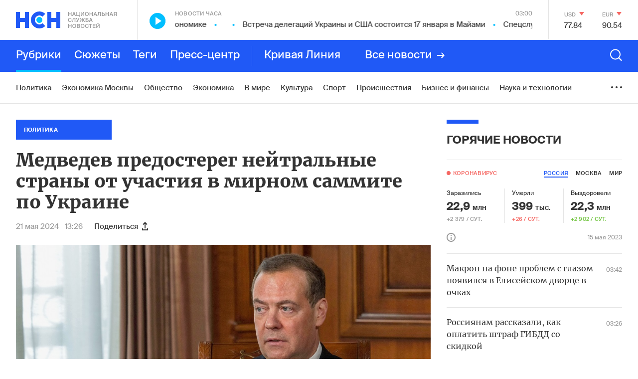

--- FILE ---
content_type: text/html; charset=utf-8
request_url: https://www.google.com/recaptcha/api2/anchor?ar=1&k=6LcBMY4UAAAAAChTWwZUhMM2e_vDNxv80xhHkZIm&co=aHR0cHM6Ly9uc24uZm06NDQz&hl=en&v=PoyoqOPhxBO7pBk68S4YbpHZ&size=invisible&anchor-ms=20000&execute-ms=30000&cb=204qyx9svsi2
body_size: 48909
content:
<!DOCTYPE HTML><html dir="ltr" lang="en"><head><meta http-equiv="Content-Type" content="text/html; charset=UTF-8">
<meta http-equiv="X-UA-Compatible" content="IE=edge">
<title>reCAPTCHA</title>
<style type="text/css">
/* cyrillic-ext */
@font-face {
  font-family: 'Roboto';
  font-style: normal;
  font-weight: 400;
  font-stretch: 100%;
  src: url(//fonts.gstatic.com/s/roboto/v48/KFO7CnqEu92Fr1ME7kSn66aGLdTylUAMa3GUBHMdazTgWw.woff2) format('woff2');
  unicode-range: U+0460-052F, U+1C80-1C8A, U+20B4, U+2DE0-2DFF, U+A640-A69F, U+FE2E-FE2F;
}
/* cyrillic */
@font-face {
  font-family: 'Roboto';
  font-style: normal;
  font-weight: 400;
  font-stretch: 100%;
  src: url(//fonts.gstatic.com/s/roboto/v48/KFO7CnqEu92Fr1ME7kSn66aGLdTylUAMa3iUBHMdazTgWw.woff2) format('woff2');
  unicode-range: U+0301, U+0400-045F, U+0490-0491, U+04B0-04B1, U+2116;
}
/* greek-ext */
@font-face {
  font-family: 'Roboto';
  font-style: normal;
  font-weight: 400;
  font-stretch: 100%;
  src: url(//fonts.gstatic.com/s/roboto/v48/KFO7CnqEu92Fr1ME7kSn66aGLdTylUAMa3CUBHMdazTgWw.woff2) format('woff2');
  unicode-range: U+1F00-1FFF;
}
/* greek */
@font-face {
  font-family: 'Roboto';
  font-style: normal;
  font-weight: 400;
  font-stretch: 100%;
  src: url(//fonts.gstatic.com/s/roboto/v48/KFO7CnqEu92Fr1ME7kSn66aGLdTylUAMa3-UBHMdazTgWw.woff2) format('woff2');
  unicode-range: U+0370-0377, U+037A-037F, U+0384-038A, U+038C, U+038E-03A1, U+03A3-03FF;
}
/* math */
@font-face {
  font-family: 'Roboto';
  font-style: normal;
  font-weight: 400;
  font-stretch: 100%;
  src: url(//fonts.gstatic.com/s/roboto/v48/KFO7CnqEu92Fr1ME7kSn66aGLdTylUAMawCUBHMdazTgWw.woff2) format('woff2');
  unicode-range: U+0302-0303, U+0305, U+0307-0308, U+0310, U+0312, U+0315, U+031A, U+0326-0327, U+032C, U+032F-0330, U+0332-0333, U+0338, U+033A, U+0346, U+034D, U+0391-03A1, U+03A3-03A9, U+03B1-03C9, U+03D1, U+03D5-03D6, U+03F0-03F1, U+03F4-03F5, U+2016-2017, U+2034-2038, U+203C, U+2040, U+2043, U+2047, U+2050, U+2057, U+205F, U+2070-2071, U+2074-208E, U+2090-209C, U+20D0-20DC, U+20E1, U+20E5-20EF, U+2100-2112, U+2114-2115, U+2117-2121, U+2123-214F, U+2190, U+2192, U+2194-21AE, U+21B0-21E5, U+21F1-21F2, U+21F4-2211, U+2213-2214, U+2216-22FF, U+2308-230B, U+2310, U+2319, U+231C-2321, U+2336-237A, U+237C, U+2395, U+239B-23B7, U+23D0, U+23DC-23E1, U+2474-2475, U+25AF, U+25B3, U+25B7, U+25BD, U+25C1, U+25CA, U+25CC, U+25FB, U+266D-266F, U+27C0-27FF, U+2900-2AFF, U+2B0E-2B11, U+2B30-2B4C, U+2BFE, U+3030, U+FF5B, U+FF5D, U+1D400-1D7FF, U+1EE00-1EEFF;
}
/* symbols */
@font-face {
  font-family: 'Roboto';
  font-style: normal;
  font-weight: 400;
  font-stretch: 100%;
  src: url(//fonts.gstatic.com/s/roboto/v48/KFO7CnqEu92Fr1ME7kSn66aGLdTylUAMaxKUBHMdazTgWw.woff2) format('woff2');
  unicode-range: U+0001-000C, U+000E-001F, U+007F-009F, U+20DD-20E0, U+20E2-20E4, U+2150-218F, U+2190, U+2192, U+2194-2199, U+21AF, U+21E6-21F0, U+21F3, U+2218-2219, U+2299, U+22C4-22C6, U+2300-243F, U+2440-244A, U+2460-24FF, U+25A0-27BF, U+2800-28FF, U+2921-2922, U+2981, U+29BF, U+29EB, U+2B00-2BFF, U+4DC0-4DFF, U+FFF9-FFFB, U+10140-1018E, U+10190-1019C, U+101A0, U+101D0-101FD, U+102E0-102FB, U+10E60-10E7E, U+1D2C0-1D2D3, U+1D2E0-1D37F, U+1F000-1F0FF, U+1F100-1F1AD, U+1F1E6-1F1FF, U+1F30D-1F30F, U+1F315, U+1F31C, U+1F31E, U+1F320-1F32C, U+1F336, U+1F378, U+1F37D, U+1F382, U+1F393-1F39F, U+1F3A7-1F3A8, U+1F3AC-1F3AF, U+1F3C2, U+1F3C4-1F3C6, U+1F3CA-1F3CE, U+1F3D4-1F3E0, U+1F3ED, U+1F3F1-1F3F3, U+1F3F5-1F3F7, U+1F408, U+1F415, U+1F41F, U+1F426, U+1F43F, U+1F441-1F442, U+1F444, U+1F446-1F449, U+1F44C-1F44E, U+1F453, U+1F46A, U+1F47D, U+1F4A3, U+1F4B0, U+1F4B3, U+1F4B9, U+1F4BB, U+1F4BF, U+1F4C8-1F4CB, U+1F4D6, U+1F4DA, U+1F4DF, U+1F4E3-1F4E6, U+1F4EA-1F4ED, U+1F4F7, U+1F4F9-1F4FB, U+1F4FD-1F4FE, U+1F503, U+1F507-1F50B, U+1F50D, U+1F512-1F513, U+1F53E-1F54A, U+1F54F-1F5FA, U+1F610, U+1F650-1F67F, U+1F687, U+1F68D, U+1F691, U+1F694, U+1F698, U+1F6AD, U+1F6B2, U+1F6B9-1F6BA, U+1F6BC, U+1F6C6-1F6CF, U+1F6D3-1F6D7, U+1F6E0-1F6EA, U+1F6F0-1F6F3, U+1F6F7-1F6FC, U+1F700-1F7FF, U+1F800-1F80B, U+1F810-1F847, U+1F850-1F859, U+1F860-1F887, U+1F890-1F8AD, U+1F8B0-1F8BB, U+1F8C0-1F8C1, U+1F900-1F90B, U+1F93B, U+1F946, U+1F984, U+1F996, U+1F9E9, U+1FA00-1FA6F, U+1FA70-1FA7C, U+1FA80-1FA89, U+1FA8F-1FAC6, U+1FACE-1FADC, U+1FADF-1FAE9, U+1FAF0-1FAF8, U+1FB00-1FBFF;
}
/* vietnamese */
@font-face {
  font-family: 'Roboto';
  font-style: normal;
  font-weight: 400;
  font-stretch: 100%;
  src: url(//fonts.gstatic.com/s/roboto/v48/KFO7CnqEu92Fr1ME7kSn66aGLdTylUAMa3OUBHMdazTgWw.woff2) format('woff2');
  unicode-range: U+0102-0103, U+0110-0111, U+0128-0129, U+0168-0169, U+01A0-01A1, U+01AF-01B0, U+0300-0301, U+0303-0304, U+0308-0309, U+0323, U+0329, U+1EA0-1EF9, U+20AB;
}
/* latin-ext */
@font-face {
  font-family: 'Roboto';
  font-style: normal;
  font-weight: 400;
  font-stretch: 100%;
  src: url(//fonts.gstatic.com/s/roboto/v48/KFO7CnqEu92Fr1ME7kSn66aGLdTylUAMa3KUBHMdazTgWw.woff2) format('woff2');
  unicode-range: U+0100-02BA, U+02BD-02C5, U+02C7-02CC, U+02CE-02D7, U+02DD-02FF, U+0304, U+0308, U+0329, U+1D00-1DBF, U+1E00-1E9F, U+1EF2-1EFF, U+2020, U+20A0-20AB, U+20AD-20C0, U+2113, U+2C60-2C7F, U+A720-A7FF;
}
/* latin */
@font-face {
  font-family: 'Roboto';
  font-style: normal;
  font-weight: 400;
  font-stretch: 100%;
  src: url(//fonts.gstatic.com/s/roboto/v48/KFO7CnqEu92Fr1ME7kSn66aGLdTylUAMa3yUBHMdazQ.woff2) format('woff2');
  unicode-range: U+0000-00FF, U+0131, U+0152-0153, U+02BB-02BC, U+02C6, U+02DA, U+02DC, U+0304, U+0308, U+0329, U+2000-206F, U+20AC, U+2122, U+2191, U+2193, U+2212, U+2215, U+FEFF, U+FFFD;
}
/* cyrillic-ext */
@font-face {
  font-family: 'Roboto';
  font-style: normal;
  font-weight: 500;
  font-stretch: 100%;
  src: url(//fonts.gstatic.com/s/roboto/v48/KFO7CnqEu92Fr1ME7kSn66aGLdTylUAMa3GUBHMdazTgWw.woff2) format('woff2');
  unicode-range: U+0460-052F, U+1C80-1C8A, U+20B4, U+2DE0-2DFF, U+A640-A69F, U+FE2E-FE2F;
}
/* cyrillic */
@font-face {
  font-family: 'Roboto';
  font-style: normal;
  font-weight: 500;
  font-stretch: 100%;
  src: url(//fonts.gstatic.com/s/roboto/v48/KFO7CnqEu92Fr1ME7kSn66aGLdTylUAMa3iUBHMdazTgWw.woff2) format('woff2');
  unicode-range: U+0301, U+0400-045F, U+0490-0491, U+04B0-04B1, U+2116;
}
/* greek-ext */
@font-face {
  font-family: 'Roboto';
  font-style: normal;
  font-weight: 500;
  font-stretch: 100%;
  src: url(//fonts.gstatic.com/s/roboto/v48/KFO7CnqEu92Fr1ME7kSn66aGLdTylUAMa3CUBHMdazTgWw.woff2) format('woff2');
  unicode-range: U+1F00-1FFF;
}
/* greek */
@font-face {
  font-family: 'Roboto';
  font-style: normal;
  font-weight: 500;
  font-stretch: 100%;
  src: url(//fonts.gstatic.com/s/roboto/v48/KFO7CnqEu92Fr1ME7kSn66aGLdTylUAMa3-UBHMdazTgWw.woff2) format('woff2');
  unicode-range: U+0370-0377, U+037A-037F, U+0384-038A, U+038C, U+038E-03A1, U+03A3-03FF;
}
/* math */
@font-face {
  font-family: 'Roboto';
  font-style: normal;
  font-weight: 500;
  font-stretch: 100%;
  src: url(//fonts.gstatic.com/s/roboto/v48/KFO7CnqEu92Fr1ME7kSn66aGLdTylUAMawCUBHMdazTgWw.woff2) format('woff2');
  unicode-range: U+0302-0303, U+0305, U+0307-0308, U+0310, U+0312, U+0315, U+031A, U+0326-0327, U+032C, U+032F-0330, U+0332-0333, U+0338, U+033A, U+0346, U+034D, U+0391-03A1, U+03A3-03A9, U+03B1-03C9, U+03D1, U+03D5-03D6, U+03F0-03F1, U+03F4-03F5, U+2016-2017, U+2034-2038, U+203C, U+2040, U+2043, U+2047, U+2050, U+2057, U+205F, U+2070-2071, U+2074-208E, U+2090-209C, U+20D0-20DC, U+20E1, U+20E5-20EF, U+2100-2112, U+2114-2115, U+2117-2121, U+2123-214F, U+2190, U+2192, U+2194-21AE, U+21B0-21E5, U+21F1-21F2, U+21F4-2211, U+2213-2214, U+2216-22FF, U+2308-230B, U+2310, U+2319, U+231C-2321, U+2336-237A, U+237C, U+2395, U+239B-23B7, U+23D0, U+23DC-23E1, U+2474-2475, U+25AF, U+25B3, U+25B7, U+25BD, U+25C1, U+25CA, U+25CC, U+25FB, U+266D-266F, U+27C0-27FF, U+2900-2AFF, U+2B0E-2B11, U+2B30-2B4C, U+2BFE, U+3030, U+FF5B, U+FF5D, U+1D400-1D7FF, U+1EE00-1EEFF;
}
/* symbols */
@font-face {
  font-family: 'Roboto';
  font-style: normal;
  font-weight: 500;
  font-stretch: 100%;
  src: url(//fonts.gstatic.com/s/roboto/v48/KFO7CnqEu92Fr1ME7kSn66aGLdTylUAMaxKUBHMdazTgWw.woff2) format('woff2');
  unicode-range: U+0001-000C, U+000E-001F, U+007F-009F, U+20DD-20E0, U+20E2-20E4, U+2150-218F, U+2190, U+2192, U+2194-2199, U+21AF, U+21E6-21F0, U+21F3, U+2218-2219, U+2299, U+22C4-22C6, U+2300-243F, U+2440-244A, U+2460-24FF, U+25A0-27BF, U+2800-28FF, U+2921-2922, U+2981, U+29BF, U+29EB, U+2B00-2BFF, U+4DC0-4DFF, U+FFF9-FFFB, U+10140-1018E, U+10190-1019C, U+101A0, U+101D0-101FD, U+102E0-102FB, U+10E60-10E7E, U+1D2C0-1D2D3, U+1D2E0-1D37F, U+1F000-1F0FF, U+1F100-1F1AD, U+1F1E6-1F1FF, U+1F30D-1F30F, U+1F315, U+1F31C, U+1F31E, U+1F320-1F32C, U+1F336, U+1F378, U+1F37D, U+1F382, U+1F393-1F39F, U+1F3A7-1F3A8, U+1F3AC-1F3AF, U+1F3C2, U+1F3C4-1F3C6, U+1F3CA-1F3CE, U+1F3D4-1F3E0, U+1F3ED, U+1F3F1-1F3F3, U+1F3F5-1F3F7, U+1F408, U+1F415, U+1F41F, U+1F426, U+1F43F, U+1F441-1F442, U+1F444, U+1F446-1F449, U+1F44C-1F44E, U+1F453, U+1F46A, U+1F47D, U+1F4A3, U+1F4B0, U+1F4B3, U+1F4B9, U+1F4BB, U+1F4BF, U+1F4C8-1F4CB, U+1F4D6, U+1F4DA, U+1F4DF, U+1F4E3-1F4E6, U+1F4EA-1F4ED, U+1F4F7, U+1F4F9-1F4FB, U+1F4FD-1F4FE, U+1F503, U+1F507-1F50B, U+1F50D, U+1F512-1F513, U+1F53E-1F54A, U+1F54F-1F5FA, U+1F610, U+1F650-1F67F, U+1F687, U+1F68D, U+1F691, U+1F694, U+1F698, U+1F6AD, U+1F6B2, U+1F6B9-1F6BA, U+1F6BC, U+1F6C6-1F6CF, U+1F6D3-1F6D7, U+1F6E0-1F6EA, U+1F6F0-1F6F3, U+1F6F7-1F6FC, U+1F700-1F7FF, U+1F800-1F80B, U+1F810-1F847, U+1F850-1F859, U+1F860-1F887, U+1F890-1F8AD, U+1F8B0-1F8BB, U+1F8C0-1F8C1, U+1F900-1F90B, U+1F93B, U+1F946, U+1F984, U+1F996, U+1F9E9, U+1FA00-1FA6F, U+1FA70-1FA7C, U+1FA80-1FA89, U+1FA8F-1FAC6, U+1FACE-1FADC, U+1FADF-1FAE9, U+1FAF0-1FAF8, U+1FB00-1FBFF;
}
/* vietnamese */
@font-face {
  font-family: 'Roboto';
  font-style: normal;
  font-weight: 500;
  font-stretch: 100%;
  src: url(//fonts.gstatic.com/s/roboto/v48/KFO7CnqEu92Fr1ME7kSn66aGLdTylUAMa3OUBHMdazTgWw.woff2) format('woff2');
  unicode-range: U+0102-0103, U+0110-0111, U+0128-0129, U+0168-0169, U+01A0-01A1, U+01AF-01B0, U+0300-0301, U+0303-0304, U+0308-0309, U+0323, U+0329, U+1EA0-1EF9, U+20AB;
}
/* latin-ext */
@font-face {
  font-family: 'Roboto';
  font-style: normal;
  font-weight: 500;
  font-stretch: 100%;
  src: url(//fonts.gstatic.com/s/roboto/v48/KFO7CnqEu92Fr1ME7kSn66aGLdTylUAMa3KUBHMdazTgWw.woff2) format('woff2');
  unicode-range: U+0100-02BA, U+02BD-02C5, U+02C7-02CC, U+02CE-02D7, U+02DD-02FF, U+0304, U+0308, U+0329, U+1D00-1DBF, U+1E00-1E9F, U+1EF2-1EFF, U+2020, U+20A0-20AB, U+20AD-20C0, U+2113, U+2C60-2C7F, U+A720-A7FF;
}
/* latin */
@font-face {
  font-family: 'Roboto';
  font-style: normal;
  font-weight: 500;
  font-stretch: 100%;
  src: url(//fonts.gstatic.com/s/roboto/v48/KFO7CnqEu92Fr1ME7kSn66aGLdTylUAMa3yUBHMdazQ.woff2) format('woff2');
  unicode-range: U+0000-00FF, U+0131, U+0152-0153, U+02BB-02BC, U+02C6, U+02DA, U+02DC, U+0304, U+0308, U+0329, U+2000-206F, U+20AC, U+2122, U+2191, U+2193, U+2212, U+2215, U+FEFF, U+FFFD;
}
/* cyrillic-ext */
@font-face {
  font-family: 'Roboto';
  font-style: normal;
  font-weight: 900;
  font-stretch: 100%;
  src: url(//fonts.gstatic.com/s/roboto/v48/KFO7CnqEu92Fr1ME7kSn66aGLdTylUAMa3GUBHMdazTgWw.woff2) format('woff2');
  unicode-range: U+0460-052F, U+1C80-1C8A, U+20B4, U+2DE0-2DFF, U+A640-A69F, U+FE2E-FE2F;
}
/* cyrillic */
@font-face {
  font-family: 'Roboto';
  font-style: normal;
  font-weight: 900;
  font-stretch: 100%;
  src: url(//fonts.gstatic.com/s/roboto/v48/KFO7CnqEu92Fr1ME7kSn66aGLdTylUAMa3iUBHMdazTgWw.woff2) format('woff2');
  unicode-range: U+0301, U+0400-045F, U+0490-0491, U+04B0-04B1, U+2116;
}
/* greek-ext */
@font-face {
  font-family: 'Roboto';
  font-style: normal;
  font-weight: 900;
  font-stretch: 100%;
  src: url(//fonts.gstatic.com/s/roboto/v48/KFO7CnqEu92Fr1ME7kSn66aGLdTylUAMa3CUBHMdazTgWw.woff2) format('woff2');
  unicode-range: U+1F00-1FFF;
}
/* greek */
@font-face {
  font-family: 'Roboto';
  font-style: normal;
  font-weight: 900;
  font-stretch: 100%;
  src: url(//fonts.gstatic.com/s/roboto/v48/KFO7CnqEu92Fr1ME7kSn66aGLdTylUAMa3-UBHMdazTgWw.woff2) format('woff2');
  unicode-range: U+0370-0377, U+037A-037F, U+0384-038A, U+038C, U+038E-03A1, U+03A3-03FF;
}
/* math */
@font-face {
  font-family: 'Roboto';
  font-style: normal;
  font-weight: 900;
  font-stretch: 100%;
  src: url(//fonts.gstatic.com/s/roboto/v48/KFO7CnqEu92Fr1ME7kSn66aGLdTylUAMawCUBHMdazTgWw.woff2) format('woff2');
  unicode-range: U+0302-0303, U+0305, U+0307-0308, U+0310, U+0312, U+0315, U+031A, U+0326-0327, U+032C, U+032F-0330, U+0332-0333, U+0338, U+033A, U+0346, U+034D, U+0391-03A1, U+03A3-03A9, U+03B1-03C9, U+03D1, U+03D5-03D6, U+03F0-03F1, U+03F4-03F5, U+2016-2017, U+2034-2038, U+203C, U+2040, U+2043, U+2047, U+2050, U+2057, U+205F, U+2070-2071, U+2074-208E, U+2090-209C, U+20D0-20DC, U+20E1, U+20E5-20EF, U+2100-2112, U+2114-2115, U+2117-2121, U+2123-214F, U+2190, U+2192, U+2194-21AE, U+21B0-21E5, U+21F1-21F2, U+21F4-2211, U+2213-2214, U+2216-22FF, U+2308-230B, U+2310, U+2319, U+231C-2321, U+2336-237A, U+237C, U+2395, U+239B-23B7, U+23D0, U+23DC-23E1, U+2474-2475, U+25AF, U+25B3, U+25B7, U+25BD, U+25C1, U+25CA, U+25CC, U+25FB, U+266D-266F, U+27C0-27FF, U+2900-2AFF, U+2B0E-2B11, U+2B30-2B4C, U+2BFE, U+3030, U+FF5B, U+FF5D, U+1D400-1D7FF, U+1EE00-1EEFF;
}
/* symbols */
@font-face {
  font-family: 'Roboto';
  font-style: normal;
  font-weight: 900;
  font-stretch: 100%;
  src: url(//fonts.gstatic.com/s/roboto/v48/KFO7CnqEu92Fr1ME7kSn66aGLdTylUAMaxKUBHMdazTgWw.woff2) format('woff2');
  unicode-range: U+0001-000C, U+000E-001F, U+007F-009F, U+20DD-20E0, U+20E2-20E4, U+2150-218F, U+2190, U+2192, U+2194-2199, U+21AF, U+21E6-21F0, U+21F3, U+2218-2219, U+2299, U+22C4-22C6, U+2300-243F, U+2440-244A, U+2460-24FF, U+25A0-27BF, U+2800-28FF, U+2921-2922, U+2981, U+29BF, U+29EB, U+2B00-2BFF, U+4DC0-4DFF, U+FFF9-FFFB, U+10140-1018E, U+10190-1019C, U+101A0, U+101D0-101FD, U+102E0-102FB, U+10E60-10E7E, U+1D2C0-1D2D3, U+1D2E0-1D37F, U+1F000-1F0FF, U+1F100-1F1AD, U+1F1E6-1F1FF, U+1F30D-1F30F, U+1F315, U+1F31C, U+1F31E, U+1F320-1F32C, U+1F336, U+1F378, U+1F37D, U+1F382, U+1F393-1F39F, U+1F3A7-1F3A8, U+1F3AC-1F3AF, U+1F3C2, U+1F3C4-1F3C6, U+1F3CA-1F3CE, U+1F3D4-1F3E0, U+1F3ED, U+1F3F1-1F3F3, U+1F3F5-1F3F7, U+1F408, U+1F415, U+1F41F, U+1F426, U+1F43F, U+1F441-1F442, U+1F444, U+1F446-1F449, U+1F44C-1F44E, U+1F453, U+1F46A, U+1F47D, U+1F4A3, U+1F4B0, U+1F4B3, U+1F4B9, U+1F4BB, U+1F4BF, U+1F4C8-1F4CB, U+1F4D6, U+1F4DA, U+1F4DF, U+1F4E3-1F4E6, U+1F4EA-1F4ED, U+1F4F7, U+1F4F9-1F4FB, U+1F4FD-1F4FE, U+1F503, U+1F507-1F50B, U+1F50D, U+1F512-1F513, U+1F53E-1F54A, U+1F54F-1F5FA, U+1F610, U+1F650-1F67F, U+1F687, U+1F68D, U+1F691, U+1F694, U+1F698, U+1F6AD, U+1F6B2, U+1F6B9-1F6BA, U+1F6BC, U+1F6C6-1F6CF, U+1F6D3-1F6D7, U+1F6E0-1F6EA, U+1F6F0-1F6F3, U+1F6F7-1F6FC, U+1F700-1F7FF, U+1F800-1F80B, U+1F810-1F847, U+1F850-1F859, U+1F860-1F887, U+1F890-1F8AD, U+1F8B0-1F8BB, U+1F8C0-1F8C1, U+1F900-1F90B, U+1F93B, U+1F946, U+1F984, U+1F996, U+1F9E9, U+1FA00-1FA6F, U+1FA70-1FA7C, U+1FA80-1FA89, U+1FA8F-1FAC6, U+1FACE-1FADC, U+1FADF-1FAE9, U+1FAF0-1FAF8, U+1FB00-1FBFF;
}
/* vietnamese */
@font-face {
  font-family: 'Roboto';
  font-style: normal;
  font-weight: 900;
  font-stretch: 100%;
  src: url(//fonts.gstatic.com/s/roboto/v48/KFO7CnqEu92Fr1ME7kSn66aGLdTylUAMa3OUBHMdazTgWw.woff2) format('woff2');
  unicode-range: U+0102-0103, U+0110-0111, U+0128-0129, U+0168-0169, U+01A0-01A1, U+01AF-01B0, U+0300-0301, U+0303-0304, U+0308-0309, U+0323, U+0329, U+1EA0-1EF9, U+20AB;
}
/* latin-ext */
@font-face {
  font-family: 'Roboto';
  font-style: normal;
  font-weight: 900;
  font-stretch: 100%;
  src: url(//fonts.gstatic.com/s/roboto/v48/KFO7CnqEu92Fr1ME7kSn66aGLdTylUAMa3KUBHMdazTgWw.woff2) format('woff2');
  unicode-range: U+0100-02BA, U+02BD-02C5, U+02C7-02CC, U+02CE-02D7, U+02DD-02FF, U+0304, U+0308, U+0329, U+1D00-1DBF, U+1E00-1E9F, U+1EF2-1EFF, U+2020, U+20A0-20AB, U+20AD-20C0, U+2113, U+2C60-2C7F, U+A720-A7FF;
}
/* latin */
@font-face {
  font-family: 'Roboto';
  font-style: normal;
  font-weight: 900;
  font-stretch: 100%;
  src: url(//fonts.gstatic.com/s/roboto/v48/KFO7CnqEu92Fr1ME7kSn66aGLdTylUAMa3yUBHMdazQ.woff2) format('woff2');
  unicode-range: U+0000-00FF, U+0131, U+0152-0153, U+02BB-02BC, U+02C6, U+02DA, U+02DC, U+0304, U+0308, U+0329, U+2000-206F, U+20AC, U+2122, U+2191, U+2193, U+2212, U+2215, U+FEFF, U+FFFD;
}

</style>
<link rel="stylesheet" type="text/css" href="https://www.gstatic.com/recaptcha/releases/PoyoqOPhxBO7pBk68S4YbpHZ/styles__ltr.css">
<script nonce="G_4XIw3wP82wFIen23ARZQ" type="text/javascript">window['__recaptcha_api'] = 'https://www.google.com/recaptcha/api2/';</script>
<script type="text/javascript" src="https://www.gstatic.com/recaptcha/releases/PoyoqOPhxBO7pBk68S4YbpHZ/recaptcha__en.js" nonce="G_4XIw3wP82wFIen23ARZQ">
      
    </script></head>
<body><div id="rc-anchor-alert" class="rc-anchor-alert"></div>
<input type="hidden" id="recaptcha-token" value="[base64]">
<script type="text/javascript" nonce="G_4XIw3wP82wFIen23ARZQ">
      recaptcha.anchor.Main.init("[\x22ainput\x22,[\x22bgdata\x22,\x22\x22,\[base64]/[base64]/bmV3IFpbdF0obVswXSk6Sz09Mj9uZXcgWlt0XShtWzBdLG1bMV0pOks9PTM/bmV3IFpbdF0obVswXSxtWzFdLG1bMl0pOks9PTQ/[base64]/[base64]/[base64]/[base64]/[base64]/[base64]/[base64]/[base64]/[base64]/[base64]/[base64]/[base64]/[base64]/[base64]\\u003d\\u003d\x22,\[base64]\x22,\x22wrrDvMOZbylBwrw/w5NwSMKSBcOPZsOiem51XsKTMyvDm8OcZ8K0fDhPwo/DjMOXw4XDo8KsEHUcw5Y3JgXDoHrDncOLA8K+wr7DhTvDpMOjw7V2w5kXwrxGwrBIw7DCgixpw50aZRRkwpbDjMKKw6PCtcKFwrTDg8KKw5YjWWgfdcKVw78rfld6OhBFOXrDvMKywoUSCsKrw48/[base64]/DgcKywoTDgU/ComrDssObORTDoD/CkMO2PWB2w490w4HDs8O0w4RGEhvCk8OYFkFDDU8aBcOvwrtbwo58IAhaw7dSwqPChMOVw5XDq8Ocwq9oVsKFw5RRw5bDpsOAw65bfcOrSCPDlsOWwodMKsKBw6TCvMOwbcKXw55Mw6hdw5N/woTDj8KNw7Q6w4TCu0XDjkgfw4TDuk3CkDx/WGDCgmHDhcOyw5bCqXvCp8Ktw5HCq1LDpMO5dcOrw7vCjMOjbC1+woDDgMOhQEjDiW1ow7nDsiYYwqA2AWnDuhBOw6keGi3DpBnDgW3Cs1FnBkEcK8ONw41SDsKLDSLDlsObwo3DocOOUMOsacK4wpPDnSrDsMOCdWQxw7HDry7DkMK/DMOeK8OIw7LDpMKhP8KKw6nCpsOZccOHw5zCi8KOwoTCn8O1QyJ7w4TDmgrDhMKqw5xUYMKWw5NYc8OwH8OTOjzCqsOiFMOybsO/wq8qXcKGwrzDtXR2wpk9Ej8OIMOuXwrCokMEEcODXMOow4jDiTfCknHDr3kQw67Cjnk8wpjCsD56NTPDpMOew4Q0w5NlHDnCkWJkwq/CrnYzPHzDl8O7w4bDhj9xd8Kaw5URw4/ChcKVwrzDkMOMMcKWwqgGKsO5U8KYYMO/LWomwqDCocK5PsKDaQdPA8OaBDnDtcOhw40vaQPDk1nCmRzCpsOvw6zDtxnCshzCvcOWwqsbw4hBwrU0wojCpMKtwpbCuyJVw5Nnfn3Dp8K7wp5lf0QZdFZnVG/DmMKKTSAVBRpAQMOlLsOcPcKlaR/Ci8OZKwDDtsKfO8KTw6fDqgZ5PwcCwqgEfcOnwrzCqzN6AsKrdjDDjMOowrNFw70LKsOHASLDuQbChhMsw70rw7PDn8KMw4XCo0YBLlJKQMOCPcOxO8Olw5rDoTlAwpjClsOveQ09ZcOwfcOWwobDscOYIgfDpcKlw5ogw5AVRTjDpMK9SR/CrlJ0w57CisKfWcK5wp7CokEAw5LDsMKyGsOJHcOswoAnE13Cgx06U1hIwr7CmTQTG8Kkw5LCijTDjsOHwqILKx3CuFrCr8OnwpxJJkR4wq8uUWrChTvCrsOtdCUAwoTDmiw9YXs8aUwfRQzDpTJZw4E/w45DMcKWw7BMbMOLbMKzwpRrw5sDYwVbw5jDrkhvw7QuKMOrw6ARwrjDtVHCux4qXMOUw7dkwoRjZsKkwq/DsSDDpRvDjsKVw4rDm1RJbxJEwoXDhxcvw4XDjiTCh1fCjkIwwpBoTcK6w6gJwqV2w5cWPsO6w6jCtMKew7pwYFrCg8O8BBUuKsKpcsOSDC/DpsOBGcKPWQwvVMKea0/CssO9woXDvsOGIgzDpMKrw7LDosKfCyoRwpHCiHDCnUIfw6MEKMKsw5M9wpEgZMK+wrPCgiDChQwJwpbCrcKrDDDDhMOKwo8YEsKfLAvCmGfDg8OGw7fDoGvCmsKOViDDlDnCn0N0YsKUw5UUw5oMw4YDw5RWwp4YT0Y7HlZFXsKlw6LDvsO3Il/CsEvClcOUw7RewprCj8KLBRHCpU5MIcKZGMKdP2/DhBIbCMObBCzCn2LDlXxewopOb1bCq3dEw4wKcjjDgFzDncKmHT/DlmrDkFbDmcOdMVokAWpjwrN8wrAJwodiXTtrw5HDvcKcw5XDoBItwqIwwr/[base64]/NVPCuMKlTsOCdHPCgMOZGj7CgALCogYbw6/DgFcwTMOmw53Dmn0BMx4zw6rCsMOJZQwrOMOXEMKNw5vCoHbDpsO6NsORw5ADw4rCp8KEw4rDvFrCmQDDvsOEw4/CqEXConbChsKMw5puw6ZMw7BpTSx0w6zDg8Kqwo0WwqzDsMORbMOvw41dM8O/w7kMY1/CtWAiw6hFw5Uow4c5wo3CvMKpI0XCsHjDgRbCtjnDgMOYwofCicO9GcONQcO9OwxrwpYxw73Cr37CgcKYNMOxwrpIw53Di192bGbCl2nCmAYxwovDmTJnGg7Cq8ODYDRDwp9nDcKeR0bDrzApMcOrw7AMw4DDv8K4NU/DscKvw49uMsOFCA7DvDYBwoB3w7FzLUMswprDkMOZw5IWP0lKOATCo8K7A8KkRMOQw4hlGTYpwrQzw47Cln0Uw6LDhcKoCsO9K8KwHMKsbnzCt0hCU1bDosKCwo5GN8OJw5XDhcKTRFjCkQvDqcOKI8KywqYzwrPClMOEwrnDpsKZU8OPw4nClEshfMO6wq3Cu8OmHn/DnG0nNcO5C0dCw7XDpMOXc1LDgHQPbMOVwohbWVNPVxfDlcKXw49VbMOyB0XCnxjDu8KNw7NLwqQ+wrrDinDDk2IcwpXCnsKpwqxhHMKseMOPJwTCg8K3B3guwpdGBlQVcWLCrsKTwpANV3lhF8KHwovCgH/[base64]/[base64]/DusKWwo3CpGlOwqzDjC7DoijCoi0LCDVtwrHCpkjDn8KMWcOlw4kLNMKHbsOLwqfCs1g+W1o2QMKTw40ewp9FwoFJw47DvDvCvcOIw6Iwwo3CmE4CwoocK8KWZF/CiMK4woLDgSvDm8KJwp7ClTlUwoFhwp4zwrsrw6AYN8KEAVzDnn/CpMOLO0LCtsKyw7vDusO2DARzw7jDmhNTRzHDt2bDok8FwoBnwpHDn8OGBi5LwrogSMKzMh/[base64]/[base64]/DmzDCuXTDlX4WwrMIwqLDgMO6QG8Lw6LDqcO2wqgUcVTDgcK5d8K8U8O9QsKKwr9GVVsjwowXw4jCglzCpMK0QMKJw6PCqsKVw5HDklF+aURSw6p+esKVw7YuPXnDqBvCqMOzw4rDscK/w7rDgcK5Nl7DrMK3wrvCmBjCvsKfDVTCscO1wrDDq1LCjTAEwpYHw63DksOJWXFnBVHCq8O2wrvCssKZVcO3d8O4NcK3eMKgM8OCTR7CgQxdD8KWwojDncKSwo3Cm3o8HsKSwpTDocOWR0kEwofDgMK/YW/CvHE3fgfCqB8MasOvVjXDtSwtZH3CmcKCazLCqkM2wpxsB8K8RMOCw5XCu8Obw5x9wr/CsmPCp8Khw4TDqmA7w4nDo8KewpMVw619FcOAwpUYP8OKYFkdwrXCusKgw4RXwq9rw4LCkMKDY8OQF8OzOsKeAMKBw6o9Nw7Dq1rDrsO5wp4qcsO/X8KiJSzDgsK/wpMxwoDCvDvDvTnCqsKAw5RNw7ZYH8KhwprDj8KEMcO4XcKqwrXCjGBdwp1tCkJTwoozwqg2wpkLagsawo3CviQkeMKVw5odw6XDjg3DqxJzc2LDgkfDiMOOwr9/wrvCtj3DmcOGwo3Cl8O+bSJjwo7Cp8OJX8Obw7fDhhLCnC3CucKQw5DDkcK2N3vCs2rCmFDCmMO/N8O3R25dUHAOwpHCgw1Cw6PDtsOLYMOhw53Dunhiw75MfMKJwrIcFihWRQrCn37Cl2l+Q8Ovw4p3UsOowqYPXDrCvWgPw4LDjsOVJcKhe8KnK8Ohwr7CosK4wqFswrtORcOTLVHDo2NVw7zDhRfDkQkUw6BYA8K3wrdDwoHDoMOkwrEAYwgnw6LCrMOEay/CusKjZcOaw7kWw5JJFMOARcKmJMO1w4d1TMOoDmzClnYASk0qw5nDpzgYwqTDvMK1N8KIdsKswprDvcO8anDDm8O6J0gWw5/DtsOGNsKbPV3DpcK9fXTCjcKxwow+w4xBwo3Do8KMWWVVL8O8dH3Ci3U7LcKkEg7CgcKjwo5HSRfCrkvDrXjCj1DDlg43w4x8w4zCoz7ChQlaOMO0Jwgbw4/CksKUIVTCmRLCoMOkw78Fwocsw7QEHwPCuznCg8KPw7Yjwqo0XSgWw5ZYZsK+RcOtPMOxwoB0w4nDpg4+w5fDisKMAkPCrMKWw7xAwpjCvMKDLMObWFPCgCbDhz7CokbClh/[base64]/ZFYREsOAw5LCrcOBasOUw4/DigDDgz7CkA7Cj39gWsKAw4MZwpkNw6QowoVswoPCnQzDolIsPS5pag/DmcOrY8OQZ3vCjcK3w6tgDT8kIMORwr4xK3AdwpMgIcKpwqkVJknCvy3ClcKZw4dQbcKhNMOBwrDCgcKuwo87H8Kib8OPYsOFwqUWcMKJKAMNS8OrMkrClMK5w40ETsOVHgnCgMOTwqzCtMOQwpk5cxNhUihew53Crnwgw7xFZ3vDtBTDhcKWNMKHw7/Dnz9uQGnCgUXDimnDs8OnNsKzwr7DhC/[base64]/UR4LwoMwwojCmAzDosKoMWg3EcOQHAYywoIHeH0tKCEadychDMKfZ8OwbcOILhnCpRbDhHtawo4ObW4xw7XCqsOWw7HDt8OuJynCsCsfw61bw6ATdsKEZwLCr2oBMcOTHsKgwq7DtMKFWm9/CsOdNXN1w53CqGo6N38LRk1Ra38xa8K0ScKGwrdWFsOPFMOYJ8KjGcKmIMOCJ8KECcOdw6oSw4UYUcOXwp5LSQE8FEB2H8KIf3VnCFYtwqzDocO5w4NAw6J5wooew5l5KidOcWfDqMKYw7MYbHfDlcObccK+w6bDgcOYH8K/[base64]/M8O3C8K/QCBgw5/ChcKEHcKxFcKLT8OKdMOUbMKXF2kdGcKtwqMNw5vCqMK0w49PKEzCkMO4w4XDtD91LhV2wqrCmHgNw7/CpDHCrMKKwq9CJx3Cn8OlFCbDhcKCWWrCjgvDh0ZVdcOvw63CocKwwpdxC8K/V8KRwog+w6/CplgGTcOldcK+UEUowqbDsk5FwoQpJsK4WcOWN1fDtBwNF8KXwpzCiGnDuMO4GMKKOmk/KCQHw5tgLAjDik0tw77Dp1TCnEt4MzDDjiTDl8Odw6AVw6XDs8O8BcOFWQVmW8Kwwox1KRrDpcOoFsORwr/Cih9VN8Ojw7Ioa8K+w7sbKHtzwrZSw4rDrlNDa8Orw7vCrcKlKcK0w61/woVwwrh9w716IR4LworCmsOMVjPCmyAEWMKvTsOyKcO4w68PED/[base64]/RMKFcHpjw7dyHixaw6LDicKKJlJkw7IQwq8Rw784KsK0ZsKCwoTCqsK/[base64]/CosOuw5DCkMO9RStzJcK2woLDsDwmaEAewrU0CjDDnl/[base64]/DpVYFwqLCiR10wqPChMKrwrBQw5wVwrLDo8KfQ8KlwrvDuicjw7s1wqxgw6DDp8K8w581w6FyFMOGHD7DtFPDm8K7w4h/wqJDw6sow5NKLidbDsOoMMKuwrM8HVvDgwTDn8OtbXMmAsKpOEB7w5xxw5bDlMO9w4TCnMKqFsK8fsO/eUvDrMK2B8Kvw6jCg8OyCcOfw6rChX7Dmy3DoETDgDQwdMOpJ8KmYnnDvsOcAm0Ew5vCmznCkWFUwoLDo8KJwpVxwpjCnsODOMOPFMKfNsOYwpsxGQzDuiwDcF3DocOsWUIAI8ODw5ghwokQEsO6w7QSwqkPw6JMWsO6YcKhw6d8Uil5w5tUwpzCtcOqV8Ozdj/Cr8OKw4J2w5LDksKGUcOqw4zDvcOlwoEuw6zDtMOkGk3CtlotwqzDksOiem9rQsOFAUXCoMKrwo5Hw4DCjsOzwpMmwrrDnVd8w4Byw74RwrQJShDCvXjDtULDk03ClcO2UVPCumVLZcKYfCzChsOWw6RNBDlLL3Z/FsKXw7vClcOaLnPCuXoTSWgAJSHCqDt/AS4BYFMRTsKJMGPDhsOpKMKvwrvDuMKKR0h8YBPCiMKbW8Knw77DqUTDpxnDmsORw47Csz5VRsK7wrjCjjnCtGjCv8KUwqLDoMKZdFV/[base64]/w50+MMKfwpfDr1PCmsOfPsKTPsK1wqPClychVDRzXsKew4nCiMOnA8KTw6RUwqUcbyxZwp7CgXgxw73CnyBfw7fDn29Vw5wow5rDigsvwrEbw7fCocKtaG7DiixOfMK9Y8OPwofCl8OqeB5SOsO6wr3DnQnDl8KEw5/Dk8OmeMKpDjMcZD0sw4TCnFlNw63DvcKkwq1Kwq9OwqbCgQXCo8ODWMKnwoN4dhkkKsOywrEnw5/CtsOjwqBBIMKXO8OUamzDpsKIw5HDkC/CvcKdcsOXf8OCS2VFfDonw5RLwptqw6TDuRLCjSYvFsOYMzXDoV8SQMOGw4nDgENgwoPClQVEWUnDgXfDujsUwrN5PcOuVBhcw6E/CBtKwqHCpTLDhsOOw7JaMcOHLMOAEcO7w406C8OUw5bDr8KjZ8KMwrfDg8O5L3XCn8Kkw54nRD3Cmm7CuAo9GcOUZHkHw5jCgE7CmcOeBUvCiAZJw4NiwrXDp8KEwpHCuMKaeinCql3Ch8KQw6vCusOVU8OGwqI4wrbCo8KHAhE/QRIADMKvwo3CnXTChHzCkj8uwq0NwqrDjMOAA8KRLiPDmXk2WcOIwqTCqmJ2aFEFwqvCjTFXwoFeEmzDsAPCm0kLJcKkw5zDgcKxw71qKXLDhcOlwr/CusOaFcOkSsOmK8K/[base64]/w55JQGsOwqHCtsKSw7jDisOmw6jCm8O6w7nDncK9VktBwr/Cj3FdOAnDvsOkGsOmw7HDu8OXw4lrw4jCicKcwrPCj8KTK3jCoTd0w7fCj33CqF3DtMOZw5M3TcKgesKdMFbCuAU7wp/CkMOgw6B8w6TDi8Kfwp/DthI9FsOMwprCu8Kvw5EldcOgWFXCqsOHLWbDt8KlaMK0d2llHlNww54yc3hUQcOjR8Osw6PCpsKAwoVUQ8KLZ8KGPwRVJMKgw5rDmlvDsXvDrSvCiEkzPcKaRcKNwoFFw5t6wqhnBw/CocKMTw3DncKGfMKOw7lvw5c4WMKvw5/CtMOjwpfDlArDicK1w4/CucK9bWHCuH5pd8OLwo7Ds8KxwoZuDgY/[base64]/w77DkGxZPHISVMKRw494ZhckCsOCExDDl8O2V3PCpcOYOcOBCQPDoMK2w6ElK8Kzw6U1w5nDsl46w5DDvX/ClWPCncKWwoTDlXc9V8O+w5goKB3DksOuVE9gw6dNHsOZYmBHbsK+w55zBcKBwpzDs2/CsMO9wrEuw6IlKMOgw4YyUWw4WRRUw4ohIgrDkWUlw6/Dv8KMXWUhdMKrXcKjDQNwwqrCpw94ShVKHMKkwqzCtjIEwrZkw5RfR1LCl2zCoMOFN8KgwpTDrsOKwpfDgsOnbBzCssOpcDTCgMOnwq5Bwo/CjcKAwpJnR8KzwqVSwrsAwprDj3MBw6FvXMOJwqYJJsKFw5jDssO9w7oUw7vDncOJWcOAw4NFwqjCvSEteMOdw5IUw7vCtHfCo3vDtC1WwpEMM1jCiinDrQ4Aw6HDmcOXMFlew44AdUHDncOiwpnCgkDDqWTDkR3CjcO7w71uw78Iw6TDsHfCpMK/f8KTw4MybXJOw7owwr9IcmlUYcKEw49cwqPDgSw5wp7DuEHCmk7Ch05kwovDucKXw7bCsBQBwolnw5dWGsOfwpDCoMOdwp/CmsKpfFo1wrbCvMKsUwHDpsOkw4VSw4PDt8OHw5BJb2nDs8KPIBbCucKPwrRjcBdUw411PsOmw7vChMOSGmohwpQWJ8O+wr1sNAtOw6FUYkzDtsK/[base64]/[base64]/DqSZVw7/[base64]/[base64]/worDkRd1VUfDjTETwqLCnlHCuWXCu8KbG2MDw6rDnjPDlArCusKJw4HCh8KAwrBHwppeFiDDrDk/w4HCo8KxEsKVwq/CnsK8wqoPG8O1QMKlwqZfw7MlTTkqQw3DicO7w7fDoiHCqU/DrlbDvjM4QnVHcyfClcK/[base64]/Di0Bfw7AiBSjDuQIIOMOmwrrDrFYHw6rCscOcTh8Nw6vCrMO2w4rDu8Odch59wrkywqvCphcESA7DvR3CvcOLwq/DrD1VO8KjDMOCwpvCkH7Ct0fDucKrIVFaw55hFzHDnsOMTMOBw4jDrk7Co8KXw606WG5aw5nCn8OWw7Miw73DkUjDiCXDu1o2wqzDjcOdw4vDhMKww4XCiwlRw4QfZcK0Kk/DuxLDt0gZwq4zJD8yNcK1wp1REQgHT1TDszPCqMKlZMKaKH/DsRwzw7sZw5rCgW0Qw5QYOETDmMKQw7Urw7DCscOfPgYZwpfCscK0w5Z1dcOgw5IOwoPDlsOww64Ow6J4w6TDnsOPXwnDoCTCl8OZPF9uwoYUI0jDjsOpJsO4wpgmwoh5w4fCjMK4w51lwoHCncOuw5HDkkNERSTCqcK0wo/[base64]/CoDPDncOhXsOjfzPCkcKqfcKAw6JEAT4cR8OAZcO/w7rCqMOxwo9GXsKQWsKfw45ww6bDgcK8HkfDjwpnwrlvDyxuw4XDkzzCjcOhe0BOwokCMnzDs8OowoTCq8O6wrXChcKBwpLDryQ0wp/ClDfCksKHwotcYzXDmMOiwrvCv8Krw7hvwojDrRwEe0rDvx/[base64]/[base64]/wr/ClMK0woZBMMO/c8KvwpM0wpbCn8O7bFrDkMOgw6DDgVpcwrobfcOpwqI0Qy7Cn8K1GFpBw7PCuVhYwpjDk3rCtyfDqjLCsT10wo/DqcKkwpPCqcOAwod1XsOISMOoUsKDO3LCrsK0chV0woLDgFd4wrUkICchCE8Rw5zCtMOvwpDDgcKfwo58w5oTbh8wwplldhjCsMODw5LCn8KPw7jDrx/DlUIww7zCnMORBsOQaA/DuXTCnU7Co8KbeAAOFk7CgVzCsMO2wrFDcwxVw5DDgjwqTljCpH7DnisoVzrDmsK3UcOyUwNHwpNOIcK6w6RrU3IpGcOvwo/DuMOOBgJ4w5zDlsKRP2g7X8OGIsOrcXjDjlcnw4LDssK/wo1cfDnDjcKweMOQHX7ClyLDnMKsRhtuAwTCisKQwqsIwpkNOcOTR8Ohwr3CusOUWFhVwpRda8OCKMKcw5/Chn5sH8Kyw4RtOyAjVMOdw5zCqDjDkMOuw4HDoMKyw63CgcKdLMOLTzRcWw/DvcO4w7cxKcKcw4/[base64]/DqE/DtMKLw4V+w7HDq8O7w7BMMGnCoiXDpCJtw5Y0UGvCiHPCmMK7w41bN1Yww63CuMKow5jCpsOaECYdw7kIwoNXCj9MfMKwVQPDuMKxw7DCo8KgwrHDrMOGwrjCnT7CkMOwOirCpgQ5AExLwoPDk8OYLsKkXcKtI0PDrMKPw7YpRsO9AToxCsKFbcKXEwjCi2nCncKfw4/DgcKuW8OKwo/[base64]/[base64]/w5kXw6bDigkyw5XCvsOaw5XDqMOcwqTCvMKwFMKqL8KcQ0s/VMO5FcKUHcKjw75zwot9SBEKccKGw7QFc8OqwrzDvcO5w5M4Fj/CkcOKCMOcwoLDsVbDmylXwqc5wrl3wpU+KMOETMKyw6waZW/[base64]/Dr3fDkcKsecOQecOAY8O/TgjDqXJqwpx1R8OoGBxdWiFfwpfCkMKdOFPDrcOYw6PDjMO6U3MrexfCv8OJRsOjBn0iDBxiwrfDnTJMw4bDnMODLQ4+w67CtcKNwqwwwow5w7PDm0Jhw7xeDjRIwrHDnsKPwqPDsjrDuUwcQ8O/[base64]/[base64]/DogvCiD3CuWcdw5IVHCwoasKIwpzDtGfDniQkw4nCimPCpcOqU8Kcw7BHwonDgMOCwoRIwpXDicK0w6h9w75QwqTDrsOCw6nCmzTDuy7CpcO/Lh/CvMKTV8Kxwr/CkQvCkMKsw5cOVMKEw41KUcOHVcO4w5UsKMOTw4jDr8OqfSrCkFDDuUU6wrdTTHt6dkXDp1DDoMOvGQASw7wCwqldw43DicKCw4s8JsKOw5hnwpoiw6/CjALDpWvCksK9w7vDslrCn8OHwpbDuS7CmMOsUsKFPx/CuDLCpHHDkcOmdnFEwpPDjMOUw6Z0VQhIworDtn/Dh8K+eyHCscO1w6DCpcK4wqbCjsKjwpUIwo7Cin7CsnPCi1/DtcKxFhTDusKjHMKuVcO+Egl4w53CimPDmQwXw4rCqcO7woMMMMKsOnFqA8Kuw7k/wrfChcOyIcKKZDRCwqLDrEDDnVU4MQ/Dk8OdwptEw51WwpHCgUTCr8O7T8Onwq4AHMOlGsKSw5LDkEMZEsOzY0PCnA/Dhy0WTMOxw47DnHwoUMK8wp5UbMO2WhbCosKiLcKqQsOKGjnCrsOVPsOOP10kSGTDhsKSC8KUwrFHEGRGw7McfsKBw6PDq8OAGsKowoR5TX/DgkjCk1VwJMKKP8OQwo/DjBzDr8KGM8OkAF/Cl8KMG2cyYmPCnCvDiMKzwrTDuQXChB1two0pZ0cZVwNRd8Kuwp/DqRHClmbDicOZw6oWw51awrg7SMKJRMOpw6NsIz4MYVTDo1cVe8O0wr1TwqzDsMOsWsKIwpzCr8OPwo7CsMO+IMKbwplfUcOHw5/Cu8OtwrzDl8K9w7snEsKCW8Oiw7HDpsK+w7pAwpTDosOVRTEiAAFHw6t/RWcTw6lEw7gLXivCj8Ksw75fwrZfXB7CksO1ZTXCrjMvwrPCgsK6Uy/CuSoWwozDuMKpw4TCj8KLwpALw5pyGU4JMsO4w67Dhx/[base64]/CgVtPHBl1DDRyJ0nCqcOyRS4HeVLDoXXDiRDDjsKRE3dTAmICScK9wofDrHZWJh4Mw5DCkMOmJsKzw5wTbsOpH3ULJX/CvsK7LBTCtjojZ8KKw6PDmcKKM8KFC8OjFwbCqMOywpfDn3vDkjl4DsKBwr3DscOdw5xvw54mw7nCm1XDsjYrWcO/wovCscOVchgjK8Kow74Pw7fDsRHDusO6VkcLwoknw6xCEMKZXCxPesO8fsK8wqDChx57w65FwqDDmTsewoMgw4bDssKSecOLw5XDmypEw4VALnQGw53DpMKlw4vDksKHU3rDj0nCt8KbTC43MH/DpsOYDMOSVg9EPQc4MXjDp8OPMiwNK0xmw7vDlirDvsOWwohlw6jDonUqwo84wrZeYWPDh8OBBcKswr/CtMKCL8OIcMOEM1FMOTd5KDxPw6HCnlHDjGg9KB/[base64]/eyvDh8ODWMO0UGvDrsO/WAvDshbDkMOpEMKvIxDDmsKWO1wRaGtCXMOLYDY0w74WfcK8w7hJw7DCn2JXwpXCksKJw4TDrsKLSMOfUH1hGTomLn/[base64]/asKdw4VBf8OEBXxiNWjCl1PDl2fDh8Kdw7nCm8KnwpfDkRptMsO0dCjDocKxwp5OOGvCmAXDvVPDm8KbwrbDpMO/w5o4Om/CkB3CuWRBLcKjwrvCtwjDu1bCuWRDJMOCwox1JwYAG8KmwrkxwrvCnsOGw5EtwqDClwNlwoLCuj/ClcKXwppuOF/CgyXDpXjCnDTCvsKlwoVfwqfClXt6DMKJVAbDjyVFHgbCkDLDusOxw5TCu8OEwp7DvivClEQ2YcOnw5HDlsOmTcOHw6YowoLCuMKrwrV/w4o2w5QWd8OawrFvKcKGwrMSwoZYOsKBwqdww6jCjQhXwofDucO0aF/CjmdFEwLDg8KzY8OqwprCuMOgw5JMGVfCpMKLw4PCk8KkJsKiCQrCnUtnw5k2w7rCj8KZwqnCkMKoecOnw5NhwrJ+w5fChcO/[base64]/[base64]/[base64]/DpUFTO1vDusO3wrDDoAXCszHDugXCjsO5EDVQbcKLbQdSwpcFwpfDr8O9G8K7HMKgKAtWwqbCv1UCJsKJw5LCgMOadMK1w6HClMOcfUldLsKHBMKBwrHCvVrDnsKnUG7CtsO9FSTDiMOmezE3wql4wqU/[base64]/Dpx/DoU/[base64]/[base64]/acOkwq7CojjCsTbDsX9gPcKvw7/CnMO+woTCvMKVVMO4wrDCoGY6LjzCuCbDhhxUMMKXw5vDshnDhHYrJcOowqVkwo5NXyPCjlY3V8K9wr7Ci8O5w5lfe8KAHsO/w5lSwrwMw7TDpsKBwpUGYkzChsKlwo1QwpYSKsOqdcK/w5bCvQQla8OjGMKtw7HDtcOiSTkxw6jDjRrDlxbCkg9vQGA7DDLDm8OwFSwKwpHCiG3CiWbCnsKUwq/[base64]/[base64]/wrkodMKqw7nCkkPDgi5lw7XCocOuF8KNwodXUg/DkRnDrsKKQ8O4e8K/LS/DoBUlEcO+w6XCssO6wrh3w57CgMK7OsOyNFdJJMK8SA9nXSPDgMKTw4R3w6XDnBnCqsKydcKnwoI+QMOtwpLDkMOGRinCi2LClsKhYcOgwpLCtAvCgAISHMOkdsKWwpXDhRTDlMK/wqXDvMKOw4EqGz/ChMOsTW0CR8KLwq4rw5QXwoPCmn5rwpQkwr/CoStzeiMbDVjCrcOiL8O/[base64]/DqWsFwqMqJsKZSXbCqSJEwoUJwqPDpwfDj8O/[base64]/Cq0/Dhh7CjsOJCglLOsOiwptDwo/[base64]/DsWcUOEgIL17CtsOdw5zDuMKZwpLCvsOJXcOEQ0sAw6HCkmpSwpoJQMKxfkLCg8K3wprCoMOdw4rDgcOJLcKbGsOGw4fChAvCm8KZw7tJVXppw4TDosOZc8O/FMK/MsKTwqwePERHQwtkZxvDoRPDoHfCv8KJwpvDlmrDkMO8H8KFPcOZNDcfw6sXQ1cBw5FPwrXCo8Okw4UvDU3CpMO/wo3DjhjDr8Onwp4SRMOQwqAzIsO8OGLDuiFYw7BiF3zCpSjCsVvDrcO7C8KmVlXDnMOOw6nDtWlZw4fCmMKCwpvCusKnUsKuInd+G8K6wrllBC7CogXCkEDCrMO4CkYLwq5JfEBkU8K6wrjCncOXagrCsy8xAgwtOEfDuW8NdhbDiFfDkDZcAGfCm8Okwr3DksKkwr/CkHcww4HCp8KUwrUbMcOWR8Krw6QVw4x6w6HDjMOXwp0FGF1VDMKTEAE6w5hbwqRySD1aRSrClEPDuMKRwrhCZSodwp3Dt8KYw6Y3wqfCkcOGwo1HG8OMXCfClE48CWrDlXPDvsO4wqEkwpBpDTRGwojClhhFWXJbYMKQw4XDgQ/DrcO3B8OHKSVweV3Co0fCtsKxw7nCiSzCuMK6F8Kvw4kew6TDtsKIwqxQDcOcPsOaw6/CrwlIUDvCmSDCiEnDs8KpY8O/JSE6w5BbIErCtcKgE8KZwq0Jw74OwrM4w6HDkMKVwrrCpWI3GUvDisOIw4TCt8OOwrnDiC94wrRtw5TCrCXCvcOTJMK0w4PDgcKaR8OfUntuV8O2wpXDsBbDicOeXsKpw5Z5w5Q4wrbDv8Kyw47Dnn/[base64]/DcOEwrHCvx4HwopLMRJOwoTCskLCjsKLHsOLw6DDsCgMYC3DixYPd0TDiGNkw5oEacOAw6lPV8Kbw5Azwr0jF8KQD8Klwr/[base64]/CpMO7wr4tLXxsw6/Cl8K9e8OIdyDCmzxKwrbDnsKzw6oBUQhnw5zCu8OSazABwo3DhsKgAMOUw6TCiSJYc3vDoMObecOjwpDCpQzCi8KmwqfCl8OAG1d/b8OBw404w4DDhcKfwr3CnWvDtcKJw7RpV8OjwqN+FcKSwpNzHMKOA8KAw5NgE8K2aMO9worCnnAvw6IdwosnwpReAsOCw4UUw7sew5oawpzCncOqw74HTi/[base64]/[base64]/CjxDDnUADfsKKw6Ugw6rDhi3CrsK3wrnDqcKGasOYwo1DwqnDlcOnwrRww6nCrsKlScOHw4sTXMO5JAF7w5jCocKjwqUrEXvDqlvCtiIBYS5Bw47Cq8OUwoDCqsKqWsKPw5rDj3YTHsKZwppFwqrCkcKyHjHCrsOXw57Cmm8mw4rChw9QwpE8AcKJw4k/[base64]/Cq8OIV1JdYnPCpQxTwq5nwqcew6LCklxoFsKLfMONDcOfwpEibsK2w6bChMK3fh7Dr8KLwrcAO8KfZlBYwo9+MsOleBEDeHIHw4YRfBdFScOJZsKvZ8KgwpXDp8OJw7k7w7MZSsKywoheUAsUwqPDjCpHOcKqJ3EUwo/CpMKDw6J0w77CuMKARMKhw4LDghrCi8O5BsONw7XDomPCug3DhcOnwooBwoLDrFXCssOOcsOtHCLDrMOzGcO+C8OOw58Cw5Jzw68KTlTCoUDCoi/CjsOUIWFpLgHCunMMwpUtYgjCg8K6eiQ+c8KrwqpPw7jCkFvCrcK5wrBQw7zDj8Opwo1fAcOBwq57w6nDvcOpcUzCljzDk8OuwrZtbQjCmsOAHg3Dg8OBVcKDeHhld8Kgw5DDq8KxK0jDoMOZwpYPfkTDosOyIyXCqcKmYwfDpsKqwolowoTDgkPDlC1Xw4Q/EsOCwp9Cw7NBCcOQYgwpV3kdUMOYFWs1eMKzw4UrV2LDuk3DplYkQQ9Bw7LCuMO4EMODw5V4Q8KSw6wCKB3ClU/Do2FMwpQwwqLCt0fDmMKEw6/DolvCg0jCmh0gD8OmWcKpwo8Xb3bDscKEKsKewrvCvgoIw6HDrsKvYw1Awp8HecKnw5l1w7LCpCfDtVnDq2/DjyYSw5lfDTzChU3CmsKRw61LbTLDrcKzRjBfwprDtcKFwoDDuDB+MMK0wrpJwqUbZsKWd8KIfcKRwowxbsODAMOzdMO6wofCksK5aD03WTNYPRxwwpljwqvDmsKvO8O3Sg3DjcKyYFsNQ8OcHcOJw6LCqcKYWyd/[base64]/wrASUcKLDcKRwp8uw50VCsOAw7pXwqQ8wqLCg8OXIzUcL8OwZBfCnXzChcKzw5BBwqEnwpwww5fCrMKKw7TCvEPDgAXDmcO1aMKQOBdZSX3CmSDDmMKJMXZRYDZdIn3Dtgx2eGA1w5rCj8OfM8KQAlVNw6LDhV/DmgnCoMOiw5LCkRcxRcOrwrNWWMK4aTbCq1HCg8KQwqBFwpHDpinCpMK2TEoAw7/CmsOtQ8OUBsOOwqzDl0HCmWItX27CiMOFwpzDhcKRMnTDv8OlwrTCtWpmXGHCsMO8RsKlO0vCuMOMDsOKbwDDlcODH8KvegzDgMO9NsOdw6o3w5JZwr7CicK2N8Knw50Ewo9QbmPCn8OdSMK/wpfCmsOZwqNjw6HCq8OfYBkywrvDqMKnw5wIw5LCp8Klw4EVw5bCrmnDsmVPDjJ1w6o1wrbCsGTCmWHCtlpteGcqRMOhGMK/wo3CrTDDjyvCkMO6c3EPaMKXeg45w5Q5d20ewoYcwo3Cu8K5w6HDusOHdS9Jw7XCrMONw7JBJ8KWIEjCosOhw5BdwqYmTh/DvsOBJjB0JQHDkSvCvV0Dw6YAwpcBOcOSwoVcccOFw45fX8OVwpcSf1JFEipTw5TCnBMRaC7Cr3AWGcKyVSofHkdSICdXP8Olw7rCtMKAwq9Uw54YKcKSZcOJwrlxwo/DgcKgFgYvQgHDksKYwp5EN8KAw6jDmRRAw7TDgBzCj8KMLcKLw6w5B041CBxCwo9JZQ/[base64]/CrhMhw7TChsO0wpvCjGMhfC9kwp3DmGQHwq0ATMKqUsO2Uz0ow7rChMOqURxhTR3CuMOUVyDDrcOhZwwzJRAvw5kGdFrDsMKbXMKNwqQkwrXDnMKZOBbCp2EmTiNNKcKTw6LDjGvCkcOPw54aVkhswpkzAMKOMsOuwopjYw4rbcKnwowVA3lSMw/DszHDksO7HcOIw6Eow79KS8OcwoMXC8OUwqAnHS/Di8KVasOXw5/DrMOqwrfCgB/DusOKw7lVKsOzcMOKRy7CgBTCnsKyEWDDssKDNcK6Jl3DkMO4eBkswojDpsOKesOlPVjCoBHDvcKcwq/DtV07bGsHwpcAwrQmw43CtgbDrMKNwpfDvT0NHTsuwpNAJlM7ZHbCqMKIacK8IRZIFhXCkcOePGXCoMKzTUDCucOGeMOGw5B+wrZYYxnCiMOcwqXCusOjw6bDo8OAw7/CvsOGwo3CvMORScOESzHDl0vCiMO3HMOHwpMDTCJUFi7DiRA/eDzCjjMiw5g7UFNJDsOfwp/DvMOUw6jCuk/Ct03CqkNSesKVUMK6wo93LEHCmQ5Ew6RRw5/DsANGw7jCgSrDnyFcaT/[base64]/CiRbDrxjDvcKcw7s9UcOnwrdoID1Fw6PDmipQfUYAAcK4XMOHbDzCh3bDqVc9WxAkwq7DlV0PdsOSB8OrRU/DiRRQGsKvw4EaH8ONw6p0dMKLworCvDdSelI0BD1fC8Kxw7HDo8K/XcKDw5RQw5jDvDnCnBt+w5/[base64]/[base64]/CssOPWMOORcOxOcKdw5PClsOIwrpQw5hqcRHDnlZhX2VIw7trdMKgw4EuwpTDkTk/[base64]/[base64]/DvTHDt08HwpXCvTLClMKJRcKcw4sowpZTVCBeHAp4w7bDgwhOw6PCsw3CkDN8dDTCncOOSnjCiMOlbMKtwpo7wq3DhnF/wrBHw7BEw5XDtcOcUkPDjcO8w6nChQ/Cg8Ofw4nDlMO2AsKPwqLCtwo/KMKXwopbEDsHwoDCm2bDnAskV1vCig/DoW1eaMKYPTU/w4oTw6ZTwoHDnwbDuxDCicOkWndoS8OWQR3DgGgWAHFqwpvCrMOGdBk1DMKZGMKOw7E8w63DjcKCw7RWHQYUJQlcFcOPN8KKWMOfHBjDkEbDqn3CsVlYCRw6wpdQAmLDpmECKcKtwocgbcKKw6Rnwrcuw7/[base64]/Ch3VGw5DDlcOCP8OVZz8dBlrDvgPCiMO6wr/Dh8Oow47DssOJwoonwrfCpMOOTQY/wpxSwp3CtnHDiMOkw4t9RsOLw441DsKUw5NWw7MSAVzDuMOTMcOqTcOEwojDtMOXwoh3fGN/w6vDo2YbV3rCnMOLGh9pwrfDjsK+wrEQasOrMz9iHsKbC8OFwqfCl8KRE8KKwoDCt8KLb8KMYcOaQSlZw6g/SwUyG8OnMFxsUALCqsK4w7QXeGtxIsKdw4bCmHYwLBpeBMK1w4PDnMO3wqjDgMKMJcO8w4rDjMKsVmHCjsKBw6TCm8KxwrNgesKCwrTCi27DvRPCpsOcw6bDlyjCtHR2Wxsnw4EnB8OUCMK+w7VNw6w9wp3DlMO6w4Jww43Dnm9ew5RPQsKuBD/CmA\\u003d\\u003d\x22],null,[\x22conf\x22,null,\x226LcBMY4UAAAAAChTWwZUhMM2e_vDNxv80xhHkZIm\x22,0,null,null,null,1,[21,125,63,73,95,87,41,43,42,83,102,105,109,121],[1017145,594],0,null,null,null,null,0,null,0,null,700,1,null,0,\[base64]/76lBhn6iwkZoQoZnOKMAhk\\u003d\x22,0,0,null,null,1,null,0,0,null,null,null,0],\x22https://nsn.fm:443\x22,null,[3,1,1],null,null,null,1,3600,[\x22https://www.google.com/intl/en/policies/privacy/\x22,\x22https://www.google.com/intl/en/policies/terms/\x22],\x22BsE+CRYVfiaTc6dZSyFeM2MUZZP59tnkbVD4xLyPRes\\u003d\x22,1,0,null,1,1768625403787,0,0,[33,76,230,163,133],null,[57,219],\x22RC-JepWrGPLb9yQ0A\x22,null,null,null,null,null,\x220dAFcWeA74rOPIP_nE8wJf8t_CxrWVtBfClWlFyQpxjW1bLokRGV-PpPuJtGPlPhd12sXRDhESW0TiQFs2p27HLtZSDIuDoJ-tyQ\x22,1768708203737]");
    </script></body></html>